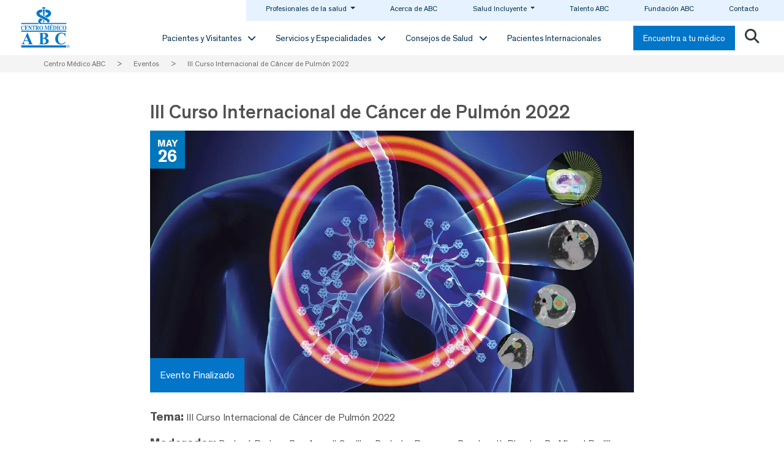

--- FILE ---
content_type: image/svg+xml
request_url: https://centromedicoabc.com/wp-content/themes/understrap-child/img/share-icon/twitter.svg
body_size: 803
content:
<svg xmlns="http://www.w3.org/2000/svg" width="34.53" height="34.53" viewBox="0 0 34.53 34.53">
  <path id="Twitter" d="M-190.834,95.091A17.265,17.265,0,0,0-208.1,112.356h0a17.265,17.265,0,0,0,17.265,17.265,17.266,17.266,0,0,0,17.266-17.265h0A17.265,17.265,0,0,0-190.834,95.091Zm7.316,13.512a10.677,10.677,0,0,1-10.729,11.229,10.679,10.679,0,0,1-5.785-1.7,7.581,7.581,0,0,0,5.588-1.563,3.776,3.776,0,0,1-3.526-2.621,3.765,3.765,0,0,0,1.7-.064,3.778,3.778,0,0,1-3.027-3.749,3.762,3.762,0,0,0,1.71.472,3.779,3.779,0,0,1-1.168-5.04,10.713,10.713,0,0,0,7.78,3.945,3.778,3.778,0,0,1,3.676-4.635,3.772,3.772,0,0,1,2.756,1.192,7.573,7.573,0,0,0,2.4-.916,3.777,3.777,0,0,1-1.659,2.088,7.569,7.569,0,0,0,2.168-.593A7.667,7.667,0,0,1-183.518,108.6Z" transform="translate(208.099 -95.091)" fill="#696a6a"/>
</svg>


--- FILE ---
content_type: image/svg+xml
request_url: https://centromedicoabc.com/wp-content/themes/understrap-child/img/share-icon/whatsapp.svg
body_size: 849
content:
<svg xmlns="http://www.w3.org/2000/svg" width="35.53" height="35.53" viewBox="0 0 35.53 35.53">
  <path id="Whatsapp" d="M17.266,34.53A17.265,17.265,0,0,1,5.057,5.057,17.265,17.265,0,0,1,29.473,29.473,17.151,17.151,0,0,1,17.266,34.53Zm0-25.961a8.387,8.387,0,0,0-4.308,1.165,8.768,8.768,0,0,0-3.146,3.145,8.56,8.56,0,0,0,0,8.618L8.569,25.961l4.581-1.2a8.617,8.617,0,0,0,8.444-.117A8.868,8.868,0,0,0,24.778,21.5a8.36,8.36,0,0,0,.5-7.59,8.824,8.824,0,0,0-4.736-4.678A8.434,8.434,0,0,0,17.265,8.569Zm0,15.8a6.947,6.947,0,0,1-3.649-1.009l-.272-.156-2.718.7.738-2.64-.156-.273a6.917,6.917,0,0,1-1.126-3.8,6.987,6.987,0,0,1,.971-3.591,7.284,7.284,0,0,1,2.62-2.62,6.984,6.984,0,0,1,3.591-.971A7.06,7.06,0,0,1,20,10.549a7.219,7.219,0,0,1,2.329,1.572,7.706,7.706,0,0,1,1.611,2.349,6.683,6.683,0,0,1,.582,2.717,6.886,6.886,0,0,1-.99,3.591,7.41,7.41,0,0,1-2.66,2.621A7.09,7.09,0,0,1,17.265,24.369ZM14.2,13.227a.82.82,0,0,0-.582.272l-.039.039a2.467,2.467,0,0,0-.7,1.748,3.935,3.935,0,0,0,.854,2.212l.078.077a8.819,8.819,0,0,0,3.61,3.184,8.086,8.086,0,0,0,1.553.543,3.365,3.365,0,0,0,.514.04,3.773,3.773,0,0,0,.534-.04,1.97,1.97,0,0,0,.835-.368,1.634,1.634,0,0,0,.621-.661,2.022,2.022,0,0,0,.156-.64,1.024,1.024,0,0,0-.02-.389.7.7,0,0,0-.311-.193l-.116-.078c-.774-.387-1.271-.622-1.476-.7a1.133,1.133,0,0,0-.272-.039c-.077,0-.142.052-.194.155-.13.182-.358.461-.7.854a.271.271,0,0,1-.22.108.568.568,0,0,1-.246-.069,9.946,9.946,0,0,1-1.63-.97,5.045,5.045,0,0,1-1.282-1.591c-.078-.079-.1-.149-.077-.214a.836.836,0,0,1,.194-.252,2.7,2.7,0,0,0,.5-.7.425.425,0,0,0-.039-.388l-.66-1.591a.541.541,0,0,0-.175-.292.49.49,0,0,0-.253-.059Z" transform="translate(0.5 0.5)" fill="#696a6a" stroke="rgba(0,0,0,0)" stroke-miterlimit="10" stroke-width="1"/>
</svg>


--- FILE ---
content_type: image/svg+xml
request_url: https://centromedicoabc.com/wp-content/themes/understrap-child/img/share-icon/facebook.svg
body_size: 509
content:
<svg xmlns="http://www.w3.org/2000/svg" width="34.53" height="34.53" viewBox="0 0 34.53 34.53">
  <path id="Facebook" d="M-294.566,95.091h0a17.265,17.265,0,0,0-17.265,17.265h0a17.265,17.265,0,0,0,17.265,17.265h0A17.265,17.265,0,0,0-277.3,112.356h0A17.265,17.265,0,0,0-294.566,95.091Zm4.817,10.487h-2.274c-.8,0-.971.327-.971,1.159v2.007h3.245l-.313,3.525h-2.932v10.524h-4.2v-10.48h-2.186v-3.568h2.186v-2.809c0-2.636,1.41-4.014,4.537-4.014h2.911Z" transform="translate(311.831 -95.091)" fill="#696a6a"/>
</svg>
